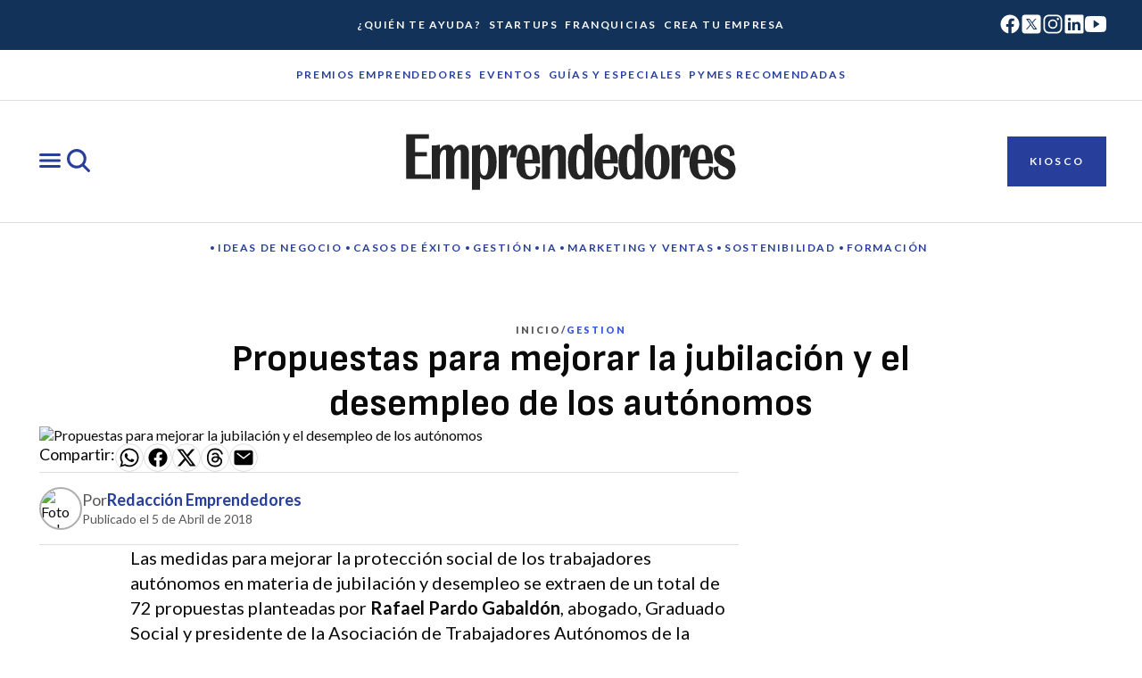

--- FILE ---
content_type: text/javascript; charset=utf-8
request_url: https://emprendedores.es/_nuxt/BIInkO-n.js
body_size: 461
content:
import{U as o}from"./CYsJRqMD.js";import{H as c,S as n,I as r,n as t}from"./B0coufI_.js";import"./CG-VbfYz.js";const s={xmlns:"http://www.w3.org/2000/svg",fill:"none",viewBox:"0 0 20 20"};function a(l,e){return n(),c("svg",s,e[0]||(e[0]=[r("path",{fill:"#0A0A0A",d:"M14.145 9.36a6.075 6.075 0 0 0-.23-.103c-.134-2.49-1.494-3.914-3.778-3.929h-.03c-1.367 0-2.503.583-3.202 1.644l1.256.862c.522-.793 1.342-.962 1.946-.962h.02c.752.005 1.32.224 1.687.65.267.31.446.74.535 1.28A9.608 9.608 0 0 0 10.19 8.7c-2.17.125-3.567 1.391-3.473 3.15.048.893.492 1.66 1.252 2.162.642.424 1.47.632 2.33.585 1.135-.062 2.026-.496 2.647-1.288.472-.601.77-1.38.902-2.363.542.326.943.756 1.164 1.273.377.878.399 2.321-.779 3.498-1.032 1.03-2.272 1.476-4.146 1.49-2.079-.015-3.651-.682-4.673-1.982-.958-1.217-1.452-2.974-1.47-5.224.018-2.25.512-4.007 1.47-5.224 1.022-1.3 2.594-1.966 4.673-1.982 2.094.016 3.694.686 4.755 1.991.52.64.913 1.446 1.172 2.385l1.471-.393c-.313-1.155-.806-2.151-1.478-2.977-1.36-1.674-3.35-2.532-5.915-2.55h-.01c-2.559.018-4.527.879-5.849 2.56C3.057 5.304 2.45 7.385 2.43 9.993v.012c.02 2.608.627 4.69 1.803 6.185 1.322 1.68 3.29 2.541 5.849 2.559h.01c2.275-.016 3.879-.611 5.2-1.931 1.728-1.727 1.676-3.891 1.107-5.22-.409-.953-1.188-1.727-2.254-2.238Zm-3.928 3.694c-.951.054-1.94-.373-1.989-1.288-.036-.679.483-1.435 2.048-1.526.179-.01.355-.015.527-.015.569 0 1.1.055 1.584.16-.18 2.252-1.238 2.618-2.17 2.669Z"},null,-1)]))}const d={render(){return t(o,{icon:{render:a},name:"threads"})}};export{d as default,a as render};


--- FILE ---
content_type: text/javascript; charset=utf-8
request_url: https://emprendedores.es/_nuxt/d1oRNUI-.js
body_size: 524
content:
import B from"./CWvrJ1qZ.js";import{_ as R,i as L}from"./CYsJRqMD.js";import{_ as M}from"./Dlg4tJ52.js";import{_ as $}from"./DRAyMS4k.js";import{_ as j}from"./CXQGwXnq.js";import D from"./B4bfUd3o.js";import{u as H}from"./CEIDvfM-.js";import{l as O,d as l,m as u,H as S,N as y,u as t,W as i,P as z,R as E,S as g}from"./B0coufI_.js";const U=O({__name:"category-template",props:{data:{type:Object,required:!0},error:{type:Object,required:!1,default:null},uri:{type:String,required:!0}},setup(k){var f,d,b,h,v,x;const p=k,e=l({}),m=l({}),r=p.uri,N={slug:r},a=l(!1),P={name:"advertisement",attributes:{id:""}},q=u(()=>({ayudas:M,franquicias:j})[r]||$),_=u(()=>r==="franquicias"),s=p.data||{},c=u(()=>{var o;return(o=s==null?void 0:s.seo)==null?void 0:o.breadcrumbs.map(n=>({...n,url:n.url.includes("category/")?n.url.replace("category/",""):n.url}))});e.value={title:(s==null?void 0:s.name)||"",breadcrumbs:(c==null?void 0:c.value)||[],subcategories:(s==null?void 0:s.children.nodes)||[],blocks:((f=s==null?void 0:s.posts)==null?void 0:f.blocks)||[],lastPost:((b=(d=s==null?void 0:s.posts)==null?void 0:d.pageInfo)==null?void 0:b.endCursor)||"",hasNextPage:((v=(h=s==null?void 0:s.posts)==null?void 0:h.pageInfo)==null?void 0:v.hasNextPage)||!1,mostRead:(s==null?void 0:s.mostRead)||[],adBlock:P,sectors:((x=s==null?void 0:s.sectors)==null?void 0:x.nodes)||[],featuredFranchises:(s==null?void 0:s.featuredFranchises)||[]},m.value=(s==null?void 0:s.newsletterForm)||{};const F=async()=>{a.value=!0;const o=await H(D,{...N,postId:e.value.lastPost});a.value=!1,e.value.blocks.push(...o.data.category.posts.blocks),e.value.lastPost=o.data.category.posts.pageInfo.endCursor,e.value.hasNextPage=o.data.category.posts.pageInfo.hasNextPage};return(o,n)=>{const I=B,w=R;return g(),S("main",{class:y(["page-category",{franchises:t(_)}])},[i(L,{id:"board_1"}),i(I,{attributes:{breadcrumbs:t(e).breadcrumbs,title:t(e).title,type:t(_)?"franchise":"primary",tags:t(e).subcategories}},null,8,["attributes"]),(g(),z(E(t(q)),{category:t(e),onLoadMore:F,"is-loading":t(a)},null,40,["category","is-loading"])),i(w,{attributes:t(m)},null,8,["attributes"])],2)}}});export{U as _};


--- FILE ---
content_type: text/javascript; charset=utf-8
request_url: https://emprendedores.es/_nuxt/BkCUcKi2.js
body_size: 529
content:
import{r as k}from"./CYsJRqMD.js";import"./B0coufI_.js";import"./CG-VbfYz.js";var d={kind:"Document",definitions:[{kind:"FragmentDefinition",name:{kind:"Name",value:"MostReadBlock"},typeCondition:{kind:"NamedType",name:{kind:"Name",value:"MostRead"}},directives:[],selectionSet:{kind:"SelectionSet",selections:[{kind:"Field",name:{kind:"Name",value:"name"},arguments:[],directives:[]},{kind:"Field",name:{kind:"Name",value:"order"},arguments:[],directives:[]},{kind:"Field",name:{kind:"Name",value:"attributes"},arguments:[],directives:[],selectionSet:{kind:"SelectionSet",selections:[{kind:"Field",name:{kind:"Name",value:"title"},arguments:[],directives:[]},{kind:"Field",name:{kind:"Name",value:"type"},arguments:[],directives:[]},{kind:"Field",name:{kind:"Name",value:"visibility"},arguments:[],directives:[]}]}},{kind:"Field",name:{kind:"Name",value:"blocks"},arguments:[],directives:[],selectionSet:{kind:"SelectionSet",selections:[{kind:"Field",name:{kind:"Name",value:"name"},arguments:[],directives:[]},{kind:"Field",name:{kind:"Name",value:"order"},arguments:[],directives:[]},{kind:"Field",name:{kind:"Name",value:"attributes"},arguments:[],directives:[],selectionSet:{kind:"SelectionSet",selections:[{kind:"Field",name:{kind:"Name",value:"title"},arguments:[],directives:[]},{kind:"Field",name:{kind:"Name",value:"slug"},arguments:[],directives:[]},{kind:"Field",name:{kind:"Name",value:"thumbnail"},arguments:[],directives:[],selectionSet:{kind:"SelectionSet",selections:[{kind:"FragmentSpread",name:{kind:"Name",value:"Images"},directives:[]}]}},{kind:"Field",name:{kind:"Name",value:"category"},arguments:[],directives:[]},{kind:"Field",name:{kind:"Name",value:"categoryUrl"},arguments:[],directives:[]}]}}]}}]}}],loc:{start:0,end:289}};d.loc.source={body:`#import "./_images.gql"

fragment MostReadBlock on MostRead {
  name
  order
  attributes {
    title
    type
    visibility
  }
  blocks {
    name
    order
    attributes {
      title
      slug
      thumbnail {
        ...Images
      }
      category
      categoryUrl
    }
  }
}
`,name:"GraphQL request",locationOffset:{line:1,column:1}};var m={};function g(e){return e.filter(function(n){if(n.kind!=="FragmentDefinition")return!0;var i=n.name.value;return m[i]?!1:(m[i]=!0,!0)})}d.definitions=d.definitions.concat(g(k.definitions));function l(e,n){if(e.kind==="FragmentSpread")n.add(e.name.value);else if(e.kind==="VariableDefinition"){var i=e.type;i.kind==="NamedType"&&n.add(i.name.value)}e.selectionSet&&e.selectionSet.selections.forEach(function(t){l(t,n)}),e.variableDefinitions&&e.variableDefinitions.forEach(function(t){l(t,n)}),e.definitions&&e.definitions.forEach(function(t){l(t,n)})}var c={};(function(){d.definitions.forEach(function(n){if(n.name){var i=new Set;l(n,i),c[n.name.value]=i}})})();function u(e,n){for(var i=0;i<e.definitions.length;i++){var t=e.definitions[i];if(t.name&&t.name.value==n)return t}}function S(e,n){var i={kind:e.kind,definitions:[u(e,n)]};e.hasOwnProperty("loc")&&(i.loc=e.loc);var t=c[n]||new Set,o=new Set,r=new Set;for(t.forEach(function(a){r.add(a)});r.size>0;){var v=r;r=new Set,v.forEach(function(a){if(!o.has(a)){o.add(a);var s=c[a]||new Set;s.forEach(function(f){r.add(f)})}})}return o.forEach(function(a){var s=u(e,a);s&&i.definitions.push(s)}),i}const h=S(d,"MostReadBlock");export{h as MostReadBlock,d as default};


--- FILE ---
content_type: text/javascript; charset=utf-8
request_url: https://emprendedores.es/_nuxt/BVwXw-b2.js
body_size: 670
content:
var d={kind:"Document",definitions:[{kind:"FragmentDefinition",name:{kind:"Name",value:"BasicFormFieldBlock"},typeCondition:{kind:"NamedType",name:{kind:"Name",value:"BasicFormField"}},directives:[],selectionSet:{kind:"SelectionSet",selections:[{kind:"Field",name:{kind:"Name",value:"type"},arguments:[],directives:[]},{kind:"Field",name:{kind:"Name",value:"label"},arguments:[],directives:[]},{kind:"Field",name:{kind:"Name",value:"name"},arguments:[],directives:[]},{kind:"Field",name:{kind:"Name",value:"required"},arguments:[],directives:[]},{kind:"Field",name:{kind:"Name",value:"default"},arguments:[],directives:[]},{kind:"Field",name:{kind:"Name",value:"showPlaceholder"},arguments:[],directives:[]},{kind:"Field",name:{kind:"Name",value:"autocomplete"},arguments:[],directives:[]},{kind:"Field",name:{kind:"Name",value:"min"},arguments:[],directives:[]},{kind:"Field",name:{kind:"Name",value:"max"},arguments:[],directives:[]},{kind:"Field",name:{kind:"Name",value:"order"},arguments:[],directives:[]}]}},{kind:"FragmentDefinition",name:{kind:"Name",value:"DateFormFieldBlock"},typeCondition:{kind:"NamedType",name:{kind:"Name",value:"DateFormField"}},directives:[],selectionSet:{kind:"SelectionSet",selections:[{kind:"Field",name:{kind:"Name",value:"type"},arguments:[],directives:[]},{kind:"Field",name:{kind:"Name",value:"label"},arguments:[],directives:[]},{kind:"Field",name:{kind:"Name",value:"name"},arguments:[],directives:[]},{kind:"Field",name:{kind:"Name",value:"required"},arguments:[],directives:[]},{kind:"Field",name:{kind:"Name",value:"default"},arguments:[],directives:[]},{kind:"Field",name:{kind:"Name",value:"showPlaceholder"},arguments:[],directives:[]},{kind:"Field",name:{kind:"Name",value:"minDate"},arguments:[],directives:[]},{kind:"Field",name:{kind:"Name",value:"maxDate"},arguments:[],directives:[]},{kind:"Field",name:{kind:"Name",value:"order"},arguments:[],directives:[]}]}},{kind:"FragmentDefinition",name:{kind:"Name",value:"MultiOptionFormFieldBlock"},typeCondition:{kind:"NamedType",name:{kind:"Name",value:"MultiOptionFormField"}},directives:[],selectionSet:{kind:"SelectionSet",selections:[{kind:"Field",name:{kind:"Name",value:"type"},arguments:[],directives:[]},{kind:"Field",name:{kind:"Name",value:"label"},arguments:[],directives:[]},{kind:"Field",name:{kind:"Name",value:"name"},arguments:[],directives:[]},{kind:"Field",name:{kind:"Name",value:"required"},arguments:[],directives:[]},{kind:"Field",name:{kind:"Name",value:"options"},arguments:[],directives:[]},{kind:"Field",name:{kind:"Name",value:"order"},arguments:[],directives:[]}]}},{kind:"FragmentDefinition",name:{kind:"Name",value:"AcceptanceFormFieldBlock"},typeCondition:{kind:"NamedType",name:{kind:"Name",value:"AcceptanceFormField"}},directives:[],selectionSet:{kind:"SelectionSet",selections:[{kind:"Field",name:{kind:"Name",value:"type"},arguments:[],directives:[]},{kind:"Field",name:{kind:"Name",value:"label"},arguments:[],directives:[]},{kind:"Field",name:{kind:"Name",value:"name"},arguments:[],directives:[]},{kind:"Field",name:{kind:"Name",value:"required"},arguments:[],directives:[]},{kind:"Field",name:{kind:"Name",value:"order"},arguments:[],directives:[]},{kind:"Field",name:{kind:"Name",value:"conditions"},arguments:[],directives:[]}]}},{kind:"FragmentDefinition",name:{kind:"Name",value:"QuizFormFieldBlock"},typeCondition:{kind:"NamedType",name:{kind:"Name",value:"QuizFormField"}},directives:[],selectionSet:{kind:"SelectionSet",selections:[{kind:"Field",name:{kind:"Name",value:"type"},arguments:[],directives:[]},{kind:"Field",name:{kind:"Name",value:"label"},arguments:[],directives:[]},{kind:"Field",name:{kind:"Name",value:"name"},arguments:[],directives:[]},{kind:"Field",name:{kind:"Name",value:"required"},arguments:[],directives:[]},{kind:"Field",name:{kind:"Name",value:"questions"},arguments:[],directives:[],selectionSet:{kind:"SelectionSet",selections:[{kind:"Field",name:{kind:"Name",value:"answer"},arguments:[],directives:[]},{kind:"Field",name:{kind:"Name",value:"question"},arguments:[],directives:[]}]}},{kind:"Field",name:{kind:"Name",value:"order"},arguments:[],directives:[]}]}},{kind:"FragmentDefinition",name:{kind:"Name",value:"FileFormFieldBlock"},typeCondition:{kind:"NamedType",name:{kind:"Name",value:"FileFormField"}},directives:[],selectionSet:{kind:"SelectionSet",selections:[{kind:"Field",name:{kind:"Name",value:"type"},arguments:[],directives:[]},{kind:"Field",name:{kind:"Name",value:"label"},arguments:[],directives:[]},{kind:"Field",name:{kind:"Name",value:"name"},arguments:[],directives:[]},{kind:"Field",name:{kind:"Name",value:"required"},arguments:[],directives:[]},{kind:"Field",name:{kind:"Name",value:"sizeLimit"},arguments:[],directives:[]},{kind:"Field",name:{kind:"Name",value:"formats"},arguments:[],directives:[]},{kind:"Field",name:{kind:"Name",value:"order"},arguments:[],directives:[]}]}},{kind:"FragmentDefinition",name:{kind:"Name",value:"SubmitButtonFormFieldBlock"},typeCondition:{kind:"NamedType",name:{kind:"Name",value:"SubmitButtonFormField"}},directives:[],selectionSet:{kind:"SelectionSet",selections:[{kind:"Field",name:{kind:"Name",value:"type"},arguments:[],directives:[]},{kind:"Field",name:{kind:"Name",value:"label"},arguments:[],directives:[]},{kind:"Field",name:{kind:"Name",value:"order"},arguments:[],directives:[]}]}}],loc:{start:0,end:852}};d.loc.source={body:`fragment BasicFormFieldBlock on BasicFormField {
  type
  label
  name
  required
  default
  showPlaceholder
  autocomplete
  min
  max
  order
}

fragment DateFormFieldBlock on DateFormField {
  type
  label
  name
  required
  default
  showPlaceholder
  minDate
  maxDate
  order
}

fragment MultiOptionFormFieldBlock on MultiOptionFormField {
  type
  label
  name
  required
  options
  order
}

fragment AcceptanceFormFieldBlock on AcceptanceFormField {
  type
  label
  name
  required
  order
  conditions
}

fragment QuizFormFieldBlock on QuizFormField {
  type
  label
  name
  required
  questions {
    answer
    question
  }
  order
}

fragment FileFormFieldBlock on FileFormField {
  type
  label
  name
  required
  sizeLimit
  formats
  order
}

fragment SubmitButtonFormFieldBlock on SubmitButtonFormField {
  type
  label
  order
}
`,name:"GraphQL request",locationOffset:{line:1,column:1}};function o(e,i){if(e.kind==="FragmentSpread")i.add(e.name.value);else if(e.kind==="VariableDefinition"){var n=e.type;n.kind==="NamedType"&&i.add(n.name.value)}e.selectionSet&&e.selectionSet.selections.forEach(function(a){o(a,i)}),e.variableDefinitions&&e.variableDefinitions.forEach(function(a){o(a,i)}),e.definitions&&e.definitions.forEach(function(a){o(a,i)})}var u={};(function(){d.definitions.forEach(function(i){if(i.name){var n=new Set;o(i,n),u[i.name.value]=n}})})();function c(e,i){for(var n=0;n<e.definitions.length;n++){var a=e.definitions[n];if(a.name&&a.name.value==i)return a}}function l(e,i){var n={kind:e.kind,definitions:[c(e,i)]};e.hasOwnProperty("loc")&&(n.loc=e.loc);var a=u[i]||new Set,s=new Set,m=new Set;for(a.forEach(function(t){m.add(t)});m.size>0;){var k=m;m=new Set,k.forEach(function(t){if(!s.has(t)){s.add(t);var r=u[t]||new Set;r.forEach(function(F){m.add(F)})}})}return s.forEach(function(t){var r=c(e,t);r&&n.definitions.push(r)}),n}const v=l(d,"BasicFormFieldBlock"),N=l(d,"DateFormFieldBlock"),g=l(d,"MultiOptionFormFieldBlock"),f=l(d,"AcceptanceFormFieldBlock"),p=l(d,"QuizFormFieldBlock"),B=l(d,"FileFormFieldBlock"),S=l(d,"SubmitButtonFormFieldBlock");export{f as AcceptanceFormFieldBlock,v as BasicFormFieldBlock,N as DateFormFieldBlock,B as FileFormFieldBlock,g as MultiOptionFormFieldBlock,p as QuizFormFieldBlock,S as SubmitButtonFormFieldBlock,d as default};
